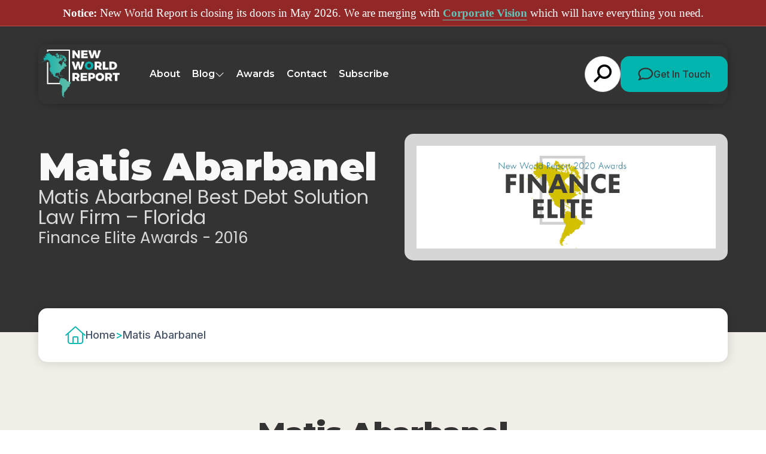

--- FILE ---
content_type: text/html; charset=UTF-8
request_url: https://newworldreport.digital/winners/2016-matis-abarbanel/
body_size: 11994
content:
<!doctype html>

<html lang="en-GB" >

<head>
	<meta name="viewport" content="width=device-width, initial-scale=1" />

	<meta name='robots' content='index, follow, max-image-preview:large, max-snippet:-1, max-video-preview:-1' />
	<style>img:is([sizes="auto" i], [sizes^="auto," i]) { contain-intrinsic-size: 3000px 1500px }</style>
	
	<!-- This site is optimized with the Yoast SEO plugin v26.8 - https://yoast.com/product/yoast-seo-wordpress/ -->
	<title>Matis Abarbanel (2016 Winner: Finance Elite Awards) - New World Report</title>
	<link rel="canonical" href="https://newworldreport.digital/winners/2016-matis-abarbanel/" />
	<meta property="og:locale" content="en_GB" />
	<meta property="og:type" content="article" />
	<meta property="og:title" content="Matis Abarbanel (2016 Winner: Finance Elite Awards) - New World Report" />
	<meta property="og:description" content="Matis Abarbanel Best Debt Solution Law Firm &#8211; Florida" />
	<meta property="og:url" content="https://newworldreport.digital/winners/2016-matis-abarbanel/" />
	<meta property="og:site_name" content="New World Report" />
	<meta property="og:image" content="https://newworldreport.digital/wp-content/uploads/2025/01/og-image-nwr.jpg" />
	<meta property="og:image:width" content="1920" />
	<meta property="og:image:height" content="1080" />
	<meta name="twitter:card" content="summary_large_image" />
	<script type="application/ld+json" class="yoast-schema-graph">{"@context":"https://schema.org","@graph":[{"@type":"WebPage","@id":"https://newworldreport.digital/winners/2016-matis-abarbanel/","url":"https://newworldreport.digital/winners/2016-matis-abarbanel/","name":"Matis Abarbanel - New World Report","isPartOf":{"@id":"https://newworldreport.digital/#website"},"datePublished":"2016-07-06T23:00:00+00:00","breadcrumb":{"@id":"https://newworldreport.digital/winners/2016-matis-abarbanel/#breadcrumb"},"inLanguage":"en-GB","potentialAction":[{"@type":"ReadAction","target":["https://newworldreport.digital/winners/2016-matis-abarbanel/"]}]},{"@type":"BreadcrumbList","@id":"https://newworldreport.digital/winners/2016-matis-abarbanel/#breadcrumb","itemListElement":[{"@type":"ListItem","position":1,"name":"Home","item":"https://newworldreport.digital/"},{"@type":"ListItem","position":2,"name":"Matis Abarbanel"}]},{"@type":"WebSite","@id":"https://newworldreport.digital/#website","url":"https://newworldreport.digital/","name":"New World Report","description":"","potentialAction":[{"@type":"SearchAction","target":{"@type":"EntryPoint","urlTemplate":"https://newworldreport.digital/?s={search_term_string}"},"query-input":{"@type":"PropertyValueSpecification","valueRequired":true,"valueName":"search_term_string"}}],"inLanguage":"en-GB"}]}</script>
	<!-- / Yoast SEO plugin. -->


<link rel='dns-prefetch' href='//static.addtoany.com' />
<link rel="alternate" type="application/rss+xml" title="New World Report &raquo; Feed" href="https://newworldreport.digital/feed/" />
<link rel='stylesheet' id='wp-block-library-css' href='https://newworldreport.digital/wp-includes/css/dist/block-library/style.min.css?ver=6.8.3' media='all' />
<style id='wp-block-library-theme-inline-css'>
.wp-block-audio :where(figcaption){color:#555;font-size:13px;text-align:center}.is-dark-theme .wp-block-audio :where(figcaption){color:#ffffffa6}.wp-block-audio{margin:0 0 1em}.wp-block-code{border:1px solid #ccc;border-radius:4px;font-family:Menlo,Consolas,monaco,monospace;padding:.8em 1em}.wp-block-embed :where(figcaption){color:#555;font-size:13px;text-align:center}.is-dark-theme .wp-block-embed :where(figcaption){color:#ffffffa6}.wp-block-embed{margin:0 0 1em}.blocks-gallery-caption{color:#555;font-size:13px;text-align:center}.is-dark-theme .blocks-gallery-caption{color:#ffffffa6}:root :where(.wp-block-image figcaption){color:#555;font-size:13px;text-align:center}.is-dark-theme :root :where(.wp-block-image figcaption){color:#ffffffa6}.wp-block-image{margin:0 0 1em}.wp-block-pullquote{border-bottom:4px solid;border-top:4px solid;color:currentColor;margin-bottom:1.75em}.wp-block-pullquote cite,.wp-block-pullquote footer,.wp-block-pullquote__citation{color:currentColor;font-size:.8125em;font-style:normal;text-transform:uppercase}.wp-block-quote{border-left:.25em solid;margin:0 0 1.75em;padding-left:1em}.wp-block-quote cite,.wp-block-quote footer{color:currentColor;font-size:.8125em;font-style:normal;position:relative}.wp-block-quote:where(.has-text-align-right){border-left:none;border-right:.25em solid;padding-left:0;padding-right:1em}.wp-block-quote:where(.has-text-align-center){border:none;padding-left:0}.wp-block-quote.is-large,.wp-block-quote.is-style-large,.wp-block-quote:where(.is-style-plain){border:none}.wp-block-search .wp-block-search__label{font-weight:700}.wp-block-search__button{border:1px solid #ccc;padding:.375em .625em}:where(.wp-block-group.has-background){padding:1.25em 2.375em}.wp-block-separator.has-css-opacity{opacity:.4}.wp-block-separator{border:none;border-bottom:2px solid;margin-left:auto;margin-right:auto}.wp-block-separator.has-alpha-channel-opacity{opacity:1}.wp-block-separator:not(.is-style-wide):not(.is-style-dots){width:100px}.wp-block-separator.has-background:not(.is-style-dots){border-bottom:none;height:1px}.wp-block-separator.has-background:not(.is-style-wide):not(.is-style-dots){height:2px}.wp-block-table{margin:0 0 1em}.wp-block-table td,.wp-block-table th{word-break:normal}.wp-block-table :where(figcaption){color:#555;font-size:13px;text-align:center}.is-dark-theme .wp-block-table :where(figcaption){color:#ffffffa6}.wp-block-video :where(figcaption){color:#555;font-size:13px;text-align:center}.is-dark-theme .wp-block-video :where(figcaption){color:#ffffffa6}.wp-block-video{margin:0 0 1em}:root :where(.wp-block-template-part.has-background){margin-bottom:0;margin-top:0;padding:1.25em 2.375em}
</style>
<style id='classic-theme-styles-inline-css'>
/*! This file is auto-generated */
.wp-block-button__link{color:#fff;background-color:#32373c;border-radius:9999px;box-shadow:none;text-decoration:none;padding:calc(.667em + 2px) calc(1.333em + 2px);font-size:1.125em}.wp-block-file__button{background:#32373c;color:#fff;text-decoration:none}
</style>
<link rel='stylesheet' id='twenty-twenty-one-custom-color-overrides-css' href='https://newworldreport.digital/wp-content/themes/nwr-current/assets/css/custom-color-overrides.css?ver=6.8.3' media='all' />
<style id='global-styles-inline-css'>
:root{--wp--preset--aspect-ratio--square: 1;--wp--preset--aspect-ratio--4-3: 4/3;--wp--preset--aspect-ratio--3-4: 3/4;--wp--preset--aspect-ratio--3-2: 3/2;--wp--preset--aspect-ratio--2-3: 2/3;--wp--preset--aspect-ratio--16-9: 16/9;--wp--preset--aspect-ratio--9-16: 9/16;--wp--preset--color--black: #000000;--wp--preset--color--cyan-bluish-gray: #abb8c3;--wp--preset--color--white: #ffffff;--wp--preset--color--pale-pink: #f78da7;--wp--preset--color--vivid-red: #cf2e2e;--wp--preset--color--luminous-vivid-orange: #ff6900;--wp--preset--color--luminous-vivid-amber: #fcb900;--wp--preset--color--light-green-cyan: #7bdcb5;--wp--preset--color--vivid-green-cyan: #00d084;--wp--preset--color--pale-cyan-blue: #8ed1fc;--wp--preset--color--vivid-cyan-blue: #0693e3;--wp--preset--color--vivid-purple: #9b51e0;--wp--preset--gradient--vivid-cyan-blue-to-vivid-purple: linear-gradient(135deg,rgba(6,147,227,1) 0%,rgb(155,81,224) 100%);--wp--preset--gradient--light-green-cyan-to-vivid-green-cyan: linear-gradient(135deg,rgb(122,220,180) 0%,rgb(0,208,130) 100%);--wp--preset--gradient--luminous-vivid-amber-to-luminous-vivid-orange: linear-gradient(135deg,rgba(252,185,0,1) 0%,rgba(255,105,0,1) 100%);--wp--preset--gradient--luminous-vivid-orange-to-vivid-red: linear-gradient(135deg,rgba(255,105,0,1) 0%,rgb(207,46,46) 100%);--wp--preset--gradient--very-light-gray-to-cyan-bluish-gray: linear-gradient(135deg,rgb(238,238,238) 0%,rgb(169,184,195) 100%);--wp--preset--gradient--cool-to-warm-spectrum: linear-gradient(135deg,rgb(74,234,220) 0%,rgb(151,120,209) 20%,rgb(207,42,186) 40%,rgb(238,44,130) 60%,rgb(251,105,98) 80%,rgb(254,248,76) 100%);--wp--preset--gradient--blush-light-purple: linear-gradient(135deg,rgb(255,206,236) 0%,rgb(152,150,240) 100%);--wp--preset--gradient--blush-bordeaux: linear-gradient(135deg,rgb(254,205,165) 0%,rgb(254,45,45) 50%,rgb(107,0,62) 100%);--wp--preset--gradient--luminous-dusk: linear-gradient(135deg,rgb(255,203,112) 0%,rgb(199,81,192) 50%,rgb(65,88,208) 100%);--wp--preset--gradient--pale-ocean: linear-gradient(135deg,rgb(255,245,203) 0%,rgb(182,227,212) 50%,rgb(51,167,181) 100%);--wp--preset--gradient--electric-grass: linear-gradient(135deg,rgb(202,248,128) 0%,rgb(113,206,126) 100%);--wp--preset--gradient--midnight: linear-gradient(135deg,rgb(2,3,129) 0%,rgb(40,116,252) 100%);--wp--preset--font-size--small: 13px;--wp--preset--font-size--medium: 20px;--wp--preset--font-size--large: 36px;--wp--preset--font-size--x-large: 42px;--wp--preset--spacing--20: 0.44rem;--wp--preset--spacing--30: 0.67rem;--wp--preset--spacing--40: 1rem;--wp--preset--spacing--50: 1.5rem;--wp--preset--spacing--60: 2.25rem;--wp--preset--spacing--70: 3.38rem;--wp--preset--spacing--80: 5.06rem;--wp--preset--shadow--natural: 6px 6px 9px rgba(0, 0, 0, 0.2);--wp--preset--shadow--deep: 12px 12px 50px rgba(0, 0, 0, 0.4);--wp--preset--shadow--sharp: 6px 6px 0px rgba(0, 0, 0, 0.2);--wp--preset--shadow--outlined: 6px 6px 0px -3px rgba(255, 255, 255, 1), 6px 6px rgba(0, 0, 0, 1);--wp--preset--shadow--crisp: 6px 6px 0px rgba(0, 0, 0, 1);}:where(.is-layout-flex){gap: 0.5em;}:where(.is-layout-grid){gap: 0.5em;}body .is-layout-flex{display: flex;}.is-layout-flex{flex-wrap: wrap;align-items: center;}.is-layout-flex > :is(*, div){margin: 0;}body .is-layout-grid{display: grid;}.is-layout-grid > :is(*, div){margin: 0;}:where(.wp-block-columns.is-layout-flex){gap: 2em;}:where(.wp-block-columns.is-layout-grid){gap: 2em;}:where(.wp-block-post-template.is-layout-flex){gap: 1.25em;}:where(.wp-block-post-template.is-layout-grid){gap: 1.25em;}.has-black-color{color: var(--wp--preset--color--black) !important;}.has-cyan-bluish-gray-color{color: var(--wp--preset--color--cyan-bluish-gray) !important;}.has-white-color{color: var(--wp--preset--color--white) !important;}.has-pale-pink-color{color: var(--wp--preset--color--pale-pink) !important;}.has-vivid-red-color{color: var(--wp--preset--color--vivid-red) !important;}.has-luminous-vivid-orange-color{color: var(--wp--preset--color--luminous-vivid-orange) !important;}.has-luminous-vivid-amber-color{color: var(--wp--preset--color--luminous-vivid-amber) !important;}.has-light-green-cyan-color{color: var(--wp--preset--color--light-green-cyan) !important;}.has-vivid-green-cyan-color{color: var(--wp--preset--color--vivid-green-cyan) !important;}.has-pale-cyan-blue-color{color: var(--wp--preset--color--pale-cyan-blue) !important;}.has-vivid-cyan-blue-color{color: var(--wp--preset--color--vivid-cyan-blue) !important;}.has-vivid-purple-color{color: var(--wp--preset--color--vivid-purple) !important;}.has-black-background-color{background-color: var(--wp--preset--color--black) !important;}.has-cyan-bluish-gray-background-color{background-color: var(--wp--preset--color--cyan-bluish-gray) !important;}.has-white-background-color{background-color: var(--wp--preset--color--white) !important;}.has-pale-pink-background-color{background-color: var(--wp--preset--color--pale-pink) !important;}.has-vivid-red-background-color{background-color: var(--wp--preset--color--vivid-red) !important;}.has-luminous-vivid-orange-background-color{background-color: var(--wp--preset--color--luminous-vivid-orange) !important;}.has-luminous-vivid-amber-background-color{background-color: var(--wp--preset--color--luminous-vivid-amber) !important;}.has-light-green-cyan-background-color{background-color: var(--wp--preset--color--light-green-cyan) !important;}.has-vivid-green-cyan-background-color{background-color: var(--wp--preset--color--vivid-green-cyan) !important;}.has-pale-cyan-blue-background-color{background-color: var(--wp--preset--color--pale-cyan-blue) !important;}.has-vivid-cyan-blue-background-color{background-color: var(--wp--preset--color--vivid-cyan-blue) !important;}.has-vivid-purple-background-color{background-color: var(--wp--preset--color--vivid-purple) !important;}.has-black-border-color{border-color: var(--wp--preset--color--black) !important;}.has-cyan-bluish-gray-border-color{border-color: var(--wp--preset--color--cyan-bluish-gray) !important;}.has-white-border-color{border-color: var(--wp--preset--color--white) !important;}.has-pale-pink-border-color{border-color: var(--wp--preset--color--pale-pink) !important;}.has-vivid-red-border-color{border-color: var(--wp--preset--color--vivid-red) !important;}.has-luminous-vivid-orange-border-color{border-color: var(--wp--preset--color--luminous-vivid-orange) !important;}.has-luminous-vivid-amber-border-color{border-color: var(--wp--preset--color--luminous-vivid-amber) !important;}.has-light-green-cyan-border-color{border-color: var(--wp--preset--color--light-green-cyan) !important;}.has-vivid-green-cyan-border-color{border-color: var(--wp--preset--color--vivid-green-cyan) !important;}.has-pale-cyan-blue-border-color{border-color: var(--wp--preset--color--pale-cyan-blue) !important;}.has-vivid-cyan-blue-border-color{border-color: var(--wp--preset--color--vivid-cyan-blue) !important;}.has-vivid-purple-border-color{border-color: var(--wp--preset--color--vivid-purple) !important;}.has-vivid-cyan-blue-to-vivid-purple-gradient-background{background: var(--wp--preset--gradient--vivid-cyan-blue-to-vivid-purple) !important;}.has-light-green-cyan-to-vivid-green-cyan-gradient-background{background: var(--wp--preset--gradient--light-green-cyan-to-vivid-green-cyan) !important;}.has-luminous-vivid-amber-to-luminous-vivid-orange-gradient-background{background: var(--wp--preset--gradient--luminous-vivid-amber-to-luminous-vivid-orange) !important;}.has-luminous-vivid-orange-to-vivid-red-gradient-background{background: var(--wp--preset--gradient--luminous-vivid-orange-to-vivid-red) !important;}.has-very-light-gray-to-cyan-bluish-gray-gradient-background{background: var(--wp--preset--gradient--very-light-gray-to-cyan-bluish-gray) !important;}.has-cool-to-warm-spectrum-gradient-background{background: var(--wp--preset--gradient--cool-to-warm-spectrum) !important;}.has-blush-light-purple-gradient-background{background: var(--wp--preset--gradient--blush-light-purple) !important;}.has-blush-bordeaux-gradient-background{background: var(--wp--preset--gradient--blush-bordeaux) !important;}.has-luminous-dusk-gradient-background{background: var(--wp--preset--gradient--luminous-dusk) !important;}.has-pale-ocean-gradient-background{background: var(--wp--preset--gradient--pale-ocean) !important;}.has-electric-grass-gradient-background{background: var(--wp--preset--gradient--electric-grass) !important;}.has-midnight-gradient-background{background: var(--wp--preset--gradient--midnight) !important;}.has-small-font-size{font-size: var(--wp--preset--font-size--small) !important;}.has-medium-font-size{font-size: var(--wp--preset--font-size--medium) !important;}.has-large-font-size{font-size: var(--wp--preset--font-size--large) !important;}.has-x-large-font-size{font-size: var(--wp--preset--font-size--x-large) !important;}
:where(.wp-block-post-template.is-layout-flex){gap: 1.25em;}:where(.wp-block-post-template.is-layout-grid){gap: 1.25em;}
:where(.wp-block-columns.is-layout-flex){gap: 2em;}:where(.wp-block-columns.is-layout-grid){gap: 2em;}
:root :where(.wp-block-pullquote){font-size: 1.5em;line-height: 1.6;}
</style>
<link rel='stylesheet' id='twenty-twenty-one-style-css' href='https://newworldreport.digital/wp-content/themes/nwr-current/style.css?ver=6.8.3' media='all' />
<link rel='stylesheet' id='twenty-twenty-one-print-style-css' href='https://newworldreport.digital/wp-content/themes/nwr-current/assets/css/print.css?ver=6.8.3' media='print' />
<link rel='stylesheet' id='addtoany-css' href='https://newworldreport.digital/wp-content/plugins/add-to-any/addtoany.min.css?ver=1.16' media='all' />
<script id="addtoany-core-js-before">
window.a2a_config=window.a2a_config||{};a2a_config.callbacks=[];a2a_config.overlays=[];a2a_config.templates={};a2a_localize = {
	Share: "Share",
	Save: "Save",
	Subscribe: "Subscribe",
	Email: "Email",
	Bookmark: "Bookmark",
	ShowAll: "Show All",
	ShowLess: "Show less",
	FindServices: "Find service(s)",
	FindAnyServiceToAddTo: "Instantly find any service to add to",
	PoweredBy: "Powered by",
	ShareViaEmail: "Share via email",
	SubscribeViaEmail: "Subscribe via email",
	BookmarkInYourBrowser: "Bookmark in your browser",
	BookmarkInstructions: "Press Ctrl+D or \u2318+D to bookmark this page",
	AddToYourFavorites: "Add to your favourites",
	SendFromWebOrProgram: "Send from any email address or email program",
	EmailProgram: "Email program",
	More: "More&#8230;",
	ThanksForSharing: "Thanks for sharing!",
	ThanksForFollowing: "Thanks for following!"
};

a2a_config.icon_color="#00b4ad";
</script>
<script defer src="https://static.addtoany.com/menu/page.js" id="addtoany-core-js"></script>
<script src="https://newworldreport.digital/wp-includes/js/jquery/jquery.min.js?ver=3.7.1" id="jquery-core-js"></script>
<script src="https://newworldreport.digital/wp-includes/js/jquery/jquery-migrate.min.js?ver=3.4.1" id="jquery-migrate-js"></script>
<script defer src="https://newworldreport.digital/wp-content/plugins/add-to-any/addtoany.min.js?ver=1.1" id="addtoany-jquery-js"></script>
<script src="https://newworldreport.digital/wp-content/plugins/davina-response/public/js/davina-response-public.js?ver=1.12.0" id="davina-response-js"></script>
        <!-- AI Global Media - Global Core Code -->
    <script>
        window.aigm_core_loaded = false;
        window.aigm_core_loaded_events = [];
        window.onAIGMCoreLoaded = (callback) => {
            if(window.aigm_core_loaded) { callback(); return; }
            window.aigm_core_loaded_events.push(callback);
        };
    </script>
    <link href="https://production.aiglobalmedia.net/assets/ai-global-media-core/public/core.min.css?v=1.21" rel="preload stylesheet" as="style" type="text/css">
    <script src="https://production.aiglobalmedia.net/assets/ai-global-media-core/public/core.min.js?v=1.21" async></script>
	<link rel="preconnect" href="https://fonts.googleapis.com">
<link rel="preconnect" href="https://fonts.gstatic.com" crossorigin>
<link rel="preconnect" href="https://fonts.googleapis.com">
<link rel="preconnect" href="https://fonts.gstatic.com" crossorigin>
<link href="https://fonts.googleapis.com/css2?family=DM+Sans:opsz@9..40&display=swap" rel="stylesheet">


<link rel="preconnect" href="https://fonts.googleapis.com">
<link rel="preconnect" href="https://fonts.gstatic.com" crossorigin>
<link href="https://fonts.googleapis.com/css2?family=Inter:wght@100;300;500;700;900&display=swap" rel="stylesheet">

<link href="https://fonts.cdnfonts.com/css/nexa-bold" rel="stylesheet">

<link rel="preconnect" href="https://fonts.googleapis.com">
<link rel="preconnect" href="https://fonts.gstatic.com" crossorigin>
<link href="https://fonts.googleapis.com/css2?family=Poppins:wght@100;200;300;400;500;600;700;800;900&display=swap"
    rel="stylesheet">

<link rel="preconnect" href="https://fonts.googleapis.com">
<link rel="preconnect" href="https://fonts.gstatic.com" crossorigin>
<link href="https://fonts.googleapis.com/css2?family=Montserrat:ital,wght@0,100..900;1,100..900&display=swap"
    rel="stylesheet">	<link rel="stylesheet"
		href="/wp-content/themes/nwr-current/style-custom.css?v=1768482050"
		media="all">
	<lin deferk rel="stylesheet" href="https://cdnjs.cloudflare.com/ajax/libs/slick-carousel/1.8.1/slick.min.css"
		integrity="sha512-yHknP1/AwR+yx26cB1y0cjvQUMvEa2PFzt1c9LlS4pRQ5NOTZFWbhBig+X9G9eYW/8m0/4OXNx8pxJ6z57x0dw=="
		crossorigin="anonymous" referrerpolicy="no-referrer" />

	<link rel="stylesheet" href="https://cdn.jsdelivr.net/gh/AIGlobalMedia/AIGM-UX-Kit/font-awesome-icons/font-awesome.min.css">
	
    <!-- Google Tag Manager -->
    <script>(function(w,d,s,l,i){w[l]=w[l]||[];w[l].push({'gtm.start':
    new Date().getTime(),event:'gtm.js'});var f=d.getElementsByTagName(s)[0],
    j=d.createElement(s),dl=l!='dataLayer'?'&l='+l:'';j.async=true;j.src=
    'https://www.googletagmanager.com/gtm.js?id='+i+dl;f.parentNode.insertBefore(j,f);
    })(window,document,'script','dataLayer','GTM-5TZVTL2');</script>
    <!-- End Google Tag Manager -->

	<!-- Google tag (gtag.js) -->
	<script>
		window.dataLayer = window.dataLayer || [];
		function gtag() { dataLayer.push(arguments); }
		//gtag('js', new Date());
		//gtag('config', 'G-ZSCYW1TDBT');
		//gtag("consent", "default", {
		//	ad_storage: "denied",
		//	ad_user_data: "denied",
		//	ad_personalization: "denied",
		//	analytics_storage: "denied",
		//	functionality_storage: "denied",
		//	personalization_storage: "denied",
		//	security_storage: "granted",
		//	wait_for_update: 2000
		//});
		//gtag("set", "ads_data_redaction", true);
		//gtag("set", "url_passthrough", true);
	</script>

    <!-- Start cookieyes banner -->
    <!--<script id="cookieyes" type="text/javascript" src="https://cdn-cookieyes.com/client_data/79f8ab7a4ba1cf3c3ae1e382/script.js"></script>-->
    <!-- End cookieyes banner -->

    <!--<script src="https://cdn-eu.pagesense.io/js/aiglobal/a9714071dca1478c83b1ef0b6f07fd49.js"></script>-->
</head>

<body class="wp-singular winners-template-default single single-winners postid-1559 wp-embed-responsive wp-theme-nwr-current is-light-theme no-js singular has-main-navigation">
    <div class="aigm-brand-shutdown-notice"><strong>Notice:</strong> New World Report is closing its doors in May 2026. We are merging with <a href="https://www.corporatevision-news.com/?utm_source=referral&utm_medium=banner&utm_campaign=closing+down+websites&utm_content=NWR">Corporate Vision</a> which will have everything you need.</div>

	    <noscript id="aigm-js-noscript-warning">
        <div style="position: fixed; bottom: 0px; left: 0px; z-index: 500; background: red; width: 100%; padding: 16px 20px; text-align: center; color: #fff; font-weight: 600; font-size: 18px;">
            <span>Please enable JavaScript in your web browser settings, under the site permissions section to unlock full site functionality.</span> 
            <a href="https://www.enable-javascript.com/" target="_blank" rel="nofollow" style="color: #ffc9c9; text-decoration: underline; text-underline-offset: 0px; text-underline-position: under; text-decoration-color: rgb(255 255 255 / 50%);">Click here for help.</a>
        </div>
    </noscript>

    <!-- Google Tag Manager (noscript) -->
    <noscript><iframe src="https://www.googletagmanager.com/ns.html?id=GTM-5TZVTL2"
    height="0" width="0" style="display:none;visibility:hidden"></iframe></noscript>
    <!-- End Google Tag Manager (noscript) -->

	<div id="page" class="site">
		<header class="main-header">
			<div class="hero-header">
				<div class="hero-header-inner">
					<a class="animate__animated fade-left fade-init" href="https://newworldreport.digital/"><img
							class="site-logo"
							src="https://newworldreport.digital/wp-content/themes/nwr-current/assets/images/nwr-logov2.png"
							alt="NWR website logo"></a>
					<div class="menu animate__animated fade-in fade-init">
						<ul>
							<li class="menu-item"><a
									href="https://newworldreport.digital/about-us">About</a></li>
							<li class="cat-submenu-toggle menu-item blog">
								<p>Blog</p>
								<i class="fa-light fa-chevron-down"></i>
							</li>
							<li class="menu-item"><a
									href="https://newworldreport.digital/awards">Awards</a></li>
							<li class="menu-item"><a
									href="https://newworldreport.digital/contact-us">Contact</a>
							</li>
							<li class="menu-item"><a
									href="https://newworldreport.digital/subscribe">Subscribe</a>
							</li>
						</ul>
						<div class="header-right animate__animated fade-right fade-init">
							<form role="search" method="get" class="search-form"
								action="https://newworldreport.digital/">
								<div class="input-group search-group">
									<input type="text" class="form-control search-control" name="s"
										placeholder="Type something..." value="">
									<div class="overlay"></div>
									<i class="fas fa-search"></i>
								</div>
							</form>
							<a class="main-cta" href="https://newworldreport.digital/contact-us">
								<svg xmlns="http://www.w3.org/2000/svg" width="26" height="22" viewBox="0 0 26 22"
									fill="none">
									<path
										d="M6.40468 17.2374C7.03008 16.7969 7.8397 16.6845 8.5669 16.9375C9.85162 17.3873 11.2915 17.645 12.8235 17.645C18.8689 17.645 22.9073 13.873 22.9073 10.1478C22.9073 6.4226 18.8689 2.65054 12.8235 2.65054C6.77798 2.65054 2.73958 6.4226 2.73958 10.1478C2.73958 11.6472 3.34074 13.0905 4.47032 14.3275C4.88725 14.782 5.09087 15.3818 5.04239 15.991C4.97452 16.8391 4.76605 17.6169 4.49456 18.3057C5.31873 17.9356 6.0023 17.5232 6.40468 17.2421V17.2374ZM1.44032 19.1398C1.52758 19.0133 1.61 18.8868 1.68756 18.7603C2.17237 17.9824 2.63293 16.9609 2.72504 15.8129C1.27063 14.215 0.412536 12.2611 0.412536 10.1478C0.412536 4.76383 5.96836 0.401367 12.8235 0.401367C19.6786 0.401367 25.2344 4.76383 25.2344 10.1478C25.2344 15.5318 19.6786 19.8942 12.8235 19.8942C11.0248 19.8942 9.31834 19.5943 7.77667 19.0555C7.19976 19.4631 6.25924 20.0207 5.1442 20.4893C4.41215 20.7986 3.57829 21.0797 2.71534 21.2437C2.67656 21.2531 2.63777 21.2578 2.59899 21.2672C2.38568 21.3046 2.17721 21.3374 1.95905 21.3562C1.94936 21.3562 1.93481 21.3609 1.92512 21.3609C1.67787 21.3843 1.43062 21.3984 1.18337 21.3984C0.868249 21.3984 0.587064 21.2156 0.465864 20.9345C0.344663 20.6533 0.412536 20.3347 0.630696 20.1191C0.829465 19.9223 1.00884 19.7115 1.17852 19.4866C1.26094 19.3788 1.33851 19.271 1.41123 19.1632C1.41607 19.1539 1.42092 19.1492 1.42577 19.1398H1.44032Z"
										fill="#333333" />
								</svg>
								Get In Touch</a>
						</div>
					</div>

				</div>
			</div>

			<div class="header-nav-items">
				<div class="burger-menu">
					<label for="">
						<input type="checkbox" id="check" />
						<span></span>
						<span></span>
						<span></span>
					</label>
					<p>Menu</p>
				</div>
			</div>



			<div class="submenu">
				<div class="submenu-inner">
					<div class="submenu-list">
						<div>
							<p class="submenu-title">Browse By Category</p>
							<a class="main-cta" href="https://newworldreport.digital/news">Visit Blog
								Page</a>
						</div>
						<ul>
																<li class="category-nav-item">
										<div class="overlay"></div>
										<img class="cat-nav-image"
											src="https://newworldreport.digital/wp-content/themes/nwr-current/assets/images/south-cat.jpg"
											alt="Category background images" loading="lazy">
										<div class="cat-nav-text">
											<a class="submenu-links" href="https://newworldreport.digital/category/south-america-caribbean-business-news/">
												South America &amp; Caribbean Business News											</a>
											<a class="outline-cta cat-cta" href="https://newworldreport.digital/category/south-america-caribbean-business-news/">View
												All</a>
										</div>
									</li>
																		<li class="category-nav-item">
										<div class="overlay"></div>
										<img class="cat-nav-image"
											src="https://newworldreport.digital/wp-content/themes/nwr-current/assets/images/mexican-cat.jpg"
											alt="Category background images" loading="lazy">
										<div class="cat-nav-text">
											<a class="submenu-links" href="https://newworldreport.digital/category/mexico-business-news/">
												Mexico Business News											</a>
											<a class="outline-cta cat-cta" href="https://newworldreport.digital/category/mexico-business-news/">View
												All</a>
										</div>
									</li>
																		<li class="category-nav-item">
										<div class="overlay"></div>
										<img class="cat-nav-image"
											src="https://newworldreport.digital/wp-content/themes/nwr-current/assets/images/usa-cat.jpg"
											alt="Category background images" loading="lazy">
										<div class="cat-nav-text">
											<a class="submenu-links" href="https://newworldreport.digital/category/us-business-news/">
												U.S. Business News											</a>
											<a class="outline-cta cat-cta" href="https://newworldreport.digital/category/us-business-news/">View
												All</a>
										</div>
									</li>
																		<li class="category-nav-item">
										<div class="overlay"></div>
										<img class="cat-nav-image"
											src="https://newworldreport.digital/wp-content/themes/nwr-current/assets/images/canadian-cat.jpg"
											alt="Category background images" loading="lazy">
										<div class="cat-nav-text">
											<a class="submenu-links" href="https://newworldreport.digital/category/canadian-business-news/">
												Canadian Business News											</a>
											<a class="outline-cta cat-cta" href="https://newworldreport.digital/category/canadian-business-news/">View
												All</a>
										</div>
									</li>
															</ul>
					</div>
				</div>
			</div>
		</header>

		<div class="mobile-menu">
			<div class="mobile-menu-inner">
				<a href="https://newworldreport.digital/"><img
						src="https://newworldreport.digital/wp-content/themes/nwr-current/assets/images/nwr-logo.png"
						alt="NWR website logo"></a>
				<ul>
					<div class="mobile-menu-list-container">
						<div class="mobile-menu-nav-item">
							<div class="mobile-menu-item mpobi" data-menu="about">
								<p>About</p>
								<button class="mobile-expand" data-menu="about"><i class="fas fa-plus"></i></button>
							</div>
						</div>
						<div class="mobile-menu-list" data-menu="about">
							<a href="https://newworldreport.digital/about-us">About Us</a>
							<a href="https://newworldreport.digital/contact-us">Contact Us</a>
							<a href="https://newworldreport.digital/subscribe">Subscribe</a>
							<a href="https://www.lux-review.com/advertise-with-us/">Advertise With Us</a>
						</div>
					</div>
					<div class="mobile-menu-list-container">
						<div class="mobile-menu-nav-item">
							<div class="mobile-menu-item" data-menu="blog">
								<p>Blog</p><button class="mobile-expand" data-menu="blog"><i
										class="fas fa-plus"></i></button>
							</div>
						</div>
						<div class="mobile-menu-list" data-menu="blog">
							<a href="https://newworldreport.digital/news">
								<p class="main-nav-item">Visit The Articles Page</p>
							</a>
																																																																				<a href="https://newworldreport.digital/category/south-america-caribbean-business-news/">
										<p>
											South America &amp; Caribbean Business News										</p>
									</a>
																		<a href="https://newworldreport.digital/category/mexico-business-news/">
										<p>
											Mexico Business News										</p>
									</a>
																		<a href="https://newworldreport.digital/category/us-business-news/">
										<p>
											U.S. Business News										</p>
									</a>
																		<a href="https://newworldreport.digital/category/canadian-business-news/">
										<p>
											Canadian Business News										</p>
									</a>
															</div>
					</div>

					<div class="mobile-menu-list-container">
						<div class="mobile-menu-nav-item">
							<div class="mobile-menu-item" data-menu="awards">
								<p>Awards</p><button class="mobile-expand" data-menu="awards"><i
										class="fas fa-plus"></i></button>
							</div>
						</div>
						<div class="mobile-menu-list" data-menu="awards">
							<a href="https://newworldreport.digital/awards">
								<p class="main-nav-item">Visit The Awards Page</p>
							</a>
																<a href="https://newworldreport.digital/awards/california-business-awards/">
										<p>
											California Business Awards										</p>
									</a>
																		<a href="https://newworldreport.digital/awards/mountain-state-awards/">
										<p>
											Mountain State Awards										</p>
									</a>
																		<a href="https://newworldreport.digital/awards/southern-states-business-awards/">
										<p>
											Southern States Business Awards										</p>
									</a>
																		<a href="https://newworldreport.digital/awards/midwest-usa-business-awards/">
										<p>
											Midwest USA Business Awards										</p>
									</a>
																		<a href="https://newworldreport.digital/awards/software-and-technology-awards/">
										<p>
											Software and Technology Awards										</p>
									</a>
															</div>
					</div>
				</ul>
				<div class="footer-terms header-footer">
					<div class="footer-terms-inner">
						<div class="footer-terms-logo">
							<p class="small-footer-text header-text"> Copyright 2024. All Rights Reserved.</p>
						</div>
						<div class="terms-terms">
							<a class="small-footer-text header-text"
								href="https://newworldreport.digital/terms-conditions-of-sale">Terms of
								sale</a>
							<a class="small-footer-text header-text"
								href="https://newworldreport.digital/website-terms-of-use">Terms of Use</a>
							<a class="small-footer-text header-text"
								href="https://newworldreport.digital/privacy-policy">Privacy Policy</a>

							<a class="small-footer-text header-text"
								href="https://newworldreport.digital/cookie-policy">Cookie Policy</a>
							<a class="small-footer-text header-text"
								href="https://newworldreport.digital/advertise-with-us">Advertise with us</a>

						</div>

					</div>
				</div>
			</div>
		</div>

		<div id="content" class="site-content">
			<div id="primary" class="content-area">
				<main id="main" class="site-main">
					<!-- <div class="btt">
    <div class="btt-btn">
        <p>Back to Top</p>
        <svg xmlns="http://www.w3.org/2000/svg" width="35" height="35" viewBox="0 0 35 35" fill="none">
            <rect x="0.20874" y="0.10498" width="34.7422" height="34.7422" fill="#E66E0E"/>
            <path d="M17.5798 26.4799V8.47217" stroke="#FCFCFF" stroke-width="2" stroke-linecap="round" stroke-linejoin="round"/>
            <path d="M12.6199 13.4321L17.5798 8.47217L22.5398 13.4321" stroke="#FCFCFF" stroke-width="2" stroke-linecap="round" stroke-linejoin="round"/>
        </svg>
    </div>
    
</div> -->

					<script>
						document.addEventListener('DOMContentLoaded', () => {
							highlightActiveNavItem();
						});

						function getCurrentUrlPath() {
							return window.location.pathname;
						}

						function highlightActiveNavItem() {
							const currentPath = getCurrentUrlPath();
							const navItems = document.querySelectorAll('.menu-item');
							navItems.forEach(navItem => {
								const link = navItem.querySelector('a');
								if (link) {
									const linkPath = new URL(link.href).pathname;
									if (linkPath === currentPath) {
										navItem.classList.add('active');
									}
								}
							});
						}
					</script>
<div class="hero-section-posts winner-single">
        <div class="hero-section-posts-inner award-single">
        <div class="hero-section-posts-text winner-single fade-init fade-right animate__faster">
            <h1>
                Matis Abarbanel            </h1>
            <p class="winner-excerpt">
                Matis Abarbanel Best Debt Solution Law Firm &#8211; Florida            </p>
            <p class="winner-award">
                Finance Elite Awards - 2016            </p>
        </div>
        <img src="https://newworldreport.digital/wp-content/uploads/2020/07/financeaward-1.jpg" alt="">
    </div>
</div>

<div class="award-post-main winner-page">
    <div class="breadcrumbs">
        <p class="main-breadcrumb"><i class="fa-light fa-house"></i><span><span><a class="mainlink" href="https://newworldreport.digital/">Home</a></span> &gt; <span class="breadcrumb_last" aria-current="page">Matis Abarbanel</span></span></p>    </div>
    <div class="award-post-main-inner single-winner-main-inner">

        <div class="single-winner-section">
            <div class="single-winner-content">
                <p class="winner-post-title">
                    Matis Abarbanel                </p>

                <p class="award-post-sub-title">
                    Finance Elite Awards                     - 2016                </p>
                <p class="fade-init fade-left animate__animated single-winner-subtitle" data-delay="200">
                    <div class="columnsize mastercolumn4"><div class="inner"><div class="templatefull column4 noblocksort last"><div class="templateblock blockw4 last"><div class="templateelement emailelm colw4 last"><div class="elmcontainer text"><div class="textelm"><h2>Matis Abarbanel</h2><h2><span class="colour1">Best Debt Solution Law Firm - Florida</span></h2><p></p></div></div></div></div></div></div></div>                </p>
                <div class="single-winner-desc" data-delay="200">
                                    </div>
                            </div>
            <div class="single-winner-image">
                <style>.single-winner-image { display: none; } .single-winner-content{ align-items: center;width: 100%; } .single-winner-desc{text-align: center} .winner-post-title{text-align: center}</style>            </div>
        </div>
    </div>

</div>

<!-- No available adverts -->
</main>
</div>
</div>

<footer id="colophon" class="site-footer">

	<div class="footer-section">
		<div class="footer-inner">
			<div class="footer-header">
				<a href="https://newworldreport.digital/"><img class="site-logo"
						src="https://newworldreport.digital/wp-content/themes/nwr-current/assets/images/nwr-logov2.png"
						alt="Lux Website Logo"></a>
				<div class="footer-header-inner">
					<ul>
						<li><a href="https://newworldreport.digital/">Home</a></li>
						<li><a href="https://newworldreport.digital/about-us">About</a></li>
						<li><a href="https://newworldreport.digital/news">Blog</a></li>
						<li><a href="https://newworldreport.digital/awards">Awards</a></li>
						<li><a href="https://newworldreport.digital/contact-us">Contact</a></li>
					</ul>
					<a class="main-cta full-cta"
						href="https://newworldreport.digital/subscribe">Subscribe</a>
				</div>
			</div>
			<br>
			<br>
			<div class="footer-footer">
				<div class="footer-subscribe">
					<div class="footer-text-section">
						<a href="/issues/NWR-media-pack/">
							<img src="/issues/NWR-media-pack/files/assets/cover300.jpg"
								alt="Media Pack">
						</a>
						<div class="footer-text">
							<p>New World Report is an insightful and informative business news platform providing
								readers
								throughout the Americas with business advice to aid business progress, success stories
								aimed
								to
								inspire and trends and innovations to support business growth and continuity. </p>
							<div class="footer-svgs">
								<a href="https://www.facebook.com/NewWorldReport">
									<svg xmlns="http://www.w3.org/2000/svg" width="39" height="38" viewBox="0 0 39 38"
										fill="none">
										<path
											d="M34.4653 0.0600586H4.13239C3.03538 0.0600586 1.98329 0.487314 1.20759 1.24783C0.431881 2.00835 -0.00390625 3.03984 -0.00390625 4.11537L-0.00390625 33.8544C-0.00390625 34.9299 0.431881 35.9614 1.20759 36.7219C1.98329 37.4824 3.03538 37.9097 4.13239 37.9097H15.9596V25.0416H10.5307V18.9849H15.9596V14.3686C15.9596 9.11777 19.148 6.21738 24.0314 6.21738C26.3702 6.21738 28.8158 6.62629 28.8158 6.62629V11.7799H26.1211C23.4662 11.7799 22.638 13.3953 22.638 15.0521V18.9849H28.565L27.6171 25.0416H22.638V37.9097H34.4653C35.5623 37.9097 36.6144 37.4824 37.3901 36.7219C38.1658 35.9614 38.6016 34.9299 38.6016 33.8544V4.11537C38.6016 3.03984 38.1658 2.00835 37.3901 1.24783C36.6144 0.487314 35.5623 0.0600586 34.4653 0.0600586Z"
											fill="white" />
									</svg>
								</a>
								<a href="https://www.linkedin.com/company/new-world-report/">
									<svg xmlns="http://www.w3.org/2000/svg" width="40" height="38" viewBox="0 0 40 38"
										fill="none">
										<path
											d="M36.8816 0.0600586H3.1077C1.56013 0.0600586 0.302734 1.2851 0.302734 2.78895V35.1808C0.302734 36.6846 1.56013 37.9097 3.1077 37.9097H36.8816C38.4291 37.9097 39.6953 36.6846 39.6953 35.1808V2.78895C39.6953 1.2851 38.4291 0.0600586 36.8816 0.0600586ZM12.2084 32.5026H6.36989V14.4395H12.2172V32.5026H12.2084ZM9.28917 11.9725C7.41626 11.9725 5.90387 10.5109 5.90387 8.71985C5.90387 6.92875 7.41626 5.46715 9.28917 5.46715C11.1533 5.46715 12.6745 6.92875 12.6745 8.71985C12.6745 10.5194 11.1621 11.9725 9.28917 11.9725ZM34.0942 32.5026H28.2556V23.7161C28.2556 21.6208 28.2117 18.9257 25.2221 18.9257C22.1797 18.9257 21.7137 21.2068 21.7137 23.564V32.5026H15.8751V14.4395H21.4762V16.9065H21.5554C22.338 15.4872 24.246 13.9918 27.0862 13.9918C32.9951 13.9918 34.0942 17.7345 34.0942 22.6009V32.5026Z"
											fill="white" />
									</svg>
								</a>
								<a href="https://x.com/_NewWorldReport">
									<svg xmlns="http://www.w3.org/2000/svg" width="43" height="38" viewBox="0 0 43 38"
										fill="none">
										<path
											d="M33.5217 0.0600586H39.9452L25.9153 16.0916L42.42 37.9097H29.5001L19.3736 24.6805L7.8003 37.9097H1.36769L16.3711 20.7591L0.548828 0.0600586H13.7962L22.9401 12.1519L33.5217 0.0600586ZM31.2652 34.0701H34.8227L11.8582 3.69944H8.03686L31.2652 34.0701Z"
											fill="white" />
									</svg>
								</a>
							</div>
						</div>
					</div>
				</div>
				<div class="footer-lists">
					<div class="footer-list">

						<p class="footer-title">Articles</p>
														<a href="https://newworldreport.digital/most-innovative-private-market-investment-company-2024/" data-delay="">
									Most Innovative Private Market Investment&hellip;								</a>
																<a href="https://newworldreport.digital/money-experts-reveal-how-to-prevent-financial-stress-following-donald-trumps-victory/" data-delay="">
									Money Experts Reveal How to&hellip;								</a>
																<a href="https://newworldreport.digital/hsbc-uk-data-highlights-strength-of-uk-us-business-corridor/" data-delay="">
									HSBC UK Data Highlights Strength&hellip;								</a>
																<a href="https://newworldreport.digital/antigua-investment-opportunity-luxury-turnkey-villas-launched-at-pearns-point/" data-delay="">
									Antigua Investment Opportunity: Luxury Turnkey&hellip;								</a>
																<a href="https://newworldreport.digital/masdar-accelerates-u-s-renewables-expansion-closes-acquisition-of-50-stake-in-terra-gen/" data-delay="">
									Masdar Accelerates U.S. Renewables Expansion&hellip;								</a>
													</div>
					<div class="footer-list">
						<p class="footer-title">Awards</p>
														<a href="https://newworldreport.digital/awards/california-business-awards/" data-delay="">
									California Business Awards								</a>
																<a href="https://newworldreport.digital/awards/mountain-state-awards/" data-delay="">
									Mountain State Awards								</a>
																<a href="https://newworldreport.digital/awards/southern-states-business-awards/" data-delay="">
									Southern States Business Awards								</a>
																<a href="https://newworldreport.digital/awards/midwest-usa-business-awards/" data-delay="">
									Midwest USA Business Awards								</a>
																<a href="https://newworldreport.digital/awards/software-and-technology-awards/" data-delay="">
									Software and Technology Awards								</a>
													</div>
				</div>
			</div>
		</div>

	</div>
	<div class="footer-terms">
		<div class="footer-terms-inner">
			<div class="footer-terms-logo">
				<p class="small-footer-text"> &copy; 2026 New World Report. All Rights Reserved.</p>
			</div>
			<div class="terms-terms">
				<a class="small-footer-text" href="https://newworldreport.digital/terms-conditions-of-sale">Terms
					of
					sale</a>
				<a class="small-footer-text" href="https://newworldreport.digital/website-terms-of-use">Terms of
					Use</a>
				<a class="small-footer-text" href="https://newworldreport.digital/privacy-policy">Privacy
					Policy</a>
				<a class="small-footer-text" href="https://newworldreport.digital/advertise-with-us">Advertise
					with us</a>
				<a class="small-footer-text" href="https://newworldreport.digital/cookie-policy">Cookie Policy</a>
			</div>

		</div>
	</div>

</footer>

</div>

<script type="speculationrules">
{"prefetch":[{"source":"document","where":{"and":[{"href_matches":"\/*"},{"not":{"href_matches":["\/wp-*.php","\/wp-admin\/*","\/wp-content\/uploads\/*","\/wp-content\/*","\/wp-content\/plugins\/*","\/wp-content\/themes\/nwr-current\/*","\/*\\?(.+)"]}},{"not":{"selector_matches":"a[rel~=\"nofollow\"]"}},{"not":{"selector_matches":".no-prefetch, .no-prefetch a"}}]},"eagerness":"conservative"}]}
</script>
<script>document.body.classList.remove("no-js");</script>	<script>
		if (-1 !== navigator.userAgent.indexOf('MSIE') || -1 !== navigator.appVersion.indexOf('Trident/')) {
			document.body.classList.add('is-IE');
		}
	</script>
	<script src="https://newworldreport.digital/wp-includes/js/jquery/ui/core.min.js?ver=1.13.3" id="jquery-ui-core-js"></script>
<script src="https://newworldreport.digital/wp-includes/js/jquery/ui/accordion.min.js?ver=1.13.3" id="jquery-ui-accordion-js"></script>
<script id="twenty-twenty-one-ie11-polyfills-js-after">
( Element.prototype.matches && Element.prototype.closest && window.NodeList && NodeList.prototype.forEach ) || document.write( '<script src="https://newworldreport.digital/wp-content/themes/nwr-current/assets/js/polyfills.js"></scr' + 'ipt>' );
</script>
<script src="https://newworldreport.digital/wp-content/themes/nwr-current/assets/js/primary-navigation.js?ver=6.8.3" id="twenty-twenty-one-primary-navigation-script-js"></script>
<script src="https://newworldreport.digital/wp-content/themes/nwr-current/assets/js/responsive-embeds.js?ver=6.8.3" id="twenty-twenty-one-responsive-embeds-script-js"></script>
<script src="https://newworldreport.digital/wp-content/themes/nwr-current/script.js" id="custom-script-js"></script>

<script src="/wp-content/themes/nwr-current/script-custom.js?v=1741165920"
	defer></script>
<script src="https://cdnjs.cloudflare.com/ajax/libs/slick-carousel/1.8.1/slick.min.js" defer></script>

<!-- AIGM JavaScript Disabled Message -->
<noscript>
	<div
		style="position: fixed; bottom: 0px; left: 0px; z-index: 500; background: red; width: 100%; padding: 16px 20px; text-align: center; color: #fff; font-weight: 600; font-size: 18px;">
		<span>Please enable JavaScript in your web browser settings, under the site permissions section to unlock full
			site functionality.</span>
		<a href="https://www.enable-javascript.com/" target="_blank" rel="nofollow"
			style="color: #ffc9c9; text-decoration: underline; text-underline-offset: 0px; text-underline-position: under; text-decoration-color: rgb(255 255 255 / 50%);">Click
			here for help.</a>
	</div>
	<style>
		.fade-init {
			opacity: 1 !important;
		}
	</style>
</noscript>

<script>(function(){function c(){var b=a.contentDocument||a.contentWindow.document;if(b){var d=b.createElement('script');d.innerHTML="window.__CF$cv$params={r:'9c7e17666f5b5751',t:'MTc3MDA4MTQ3NQ=='};var a=document.createElement('script');a.src='/cdn-cgi/challenge-platform/scripts/jsd/main.js';document.getElementsByTagName('head')[0].appendChild(a);";b.getElementsByTagName('head')[0].appendChild(d)}}if(document.body){var a=document.createElement('iframe');a.height=1;a.width=1;a.style.position='absolute';a.style.top=0;a.style.left=0;a.style.border='none';a.style.visibility='hidden';document.body.appendChild(a);if('loading'!==document.readyState)c();else if(window.addEventListener)document.addEventListener('DOMContentLoaded',c);else{var e=document.onreadystatechange||function(){};document.onreadystatechange=function(b){e(b);'loading'!==document.readyState&&(document.onreadystatechange=e,c())}}}})();</script></body>



</html>